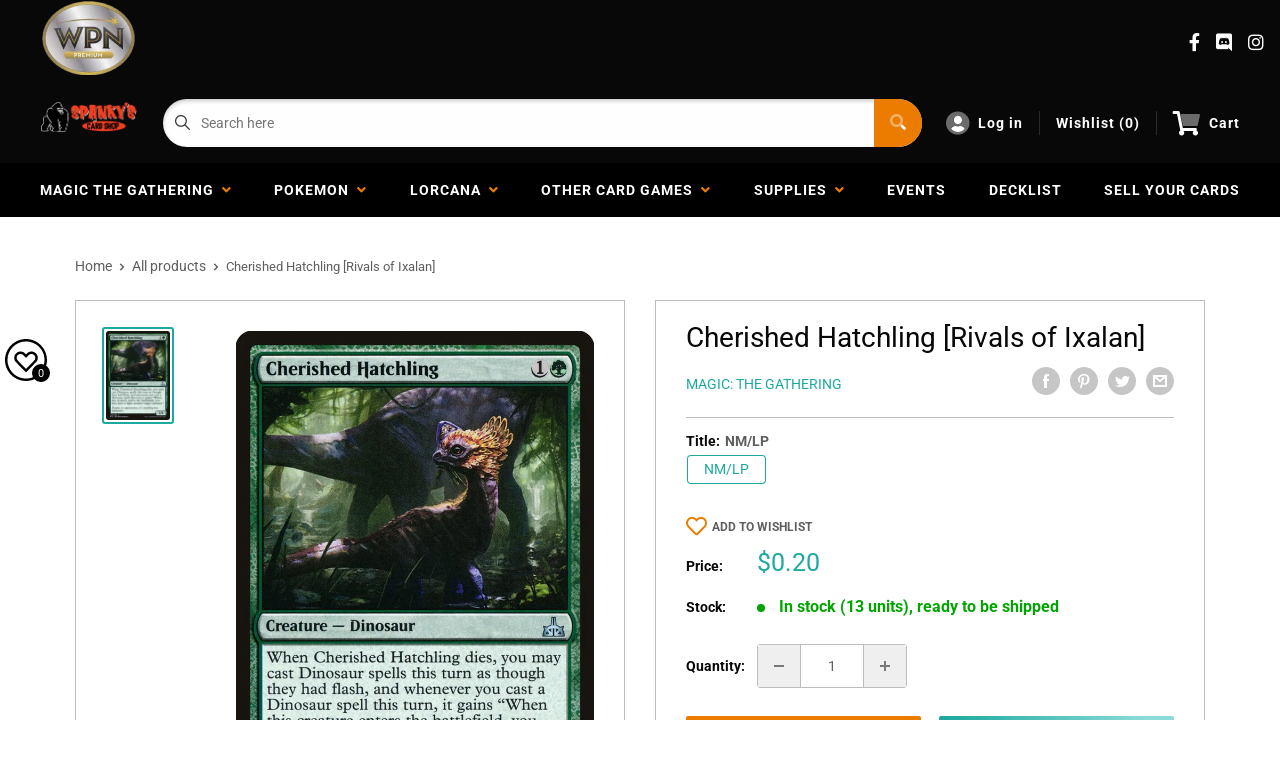

--- FILE ---
content_type: text/css
request_url: https://spankyscardshop.com/cdn/shop/t/3/assets/theme1.css?v=166697486348868358551653544134
body_size: 1627
content:
input:not(.btn,.multi-select-child__input,.item-quantity>input,.buylist-search-bar__card-input){background-color:#fefefe;border:1px solid #bdbdbd;box-shadow:inset 0 2px 4px #0003;border-radius:4px;padding:16px;transition:box-shadow .3s linear}input:focus:not(.btn,.multi-select-child__input,.item-quantity>input,.buylist-search-bar__card-input){box-shadow:inset 0 2px 8px #0000004d;transition:box-shadow .3s linear}.input--fullWidth{width:100%}.input--siteSearch{background:transparent;border-radius:0;width:100%}.form__field{display:flex;flex-direction:column;margin-bottom:24px}.form__field label{margin-bottom:8px}.errors{margin-bottom:20px;background-color:#ff1e1e50;text-align:center;padding:16px;font-size:14px;line-height:18px;border-radius:4px;border:1px solid #ff7a7a}.errors ul{display:grid;grid-template-columns:1fr;grid-gap:16px}.cardGrid{display:grid;grid-template-columns:1fr 1fr 1fr 1fr 1fr;column-gap:40px}.card{display:flex;flex-direction:column;border-radius:4px;border:1px solid;min-width:0}.card__a{display:inline}.card__link{display:flex;justify-content:center;align-items:center}.card__media{display:flex;width:100%}.card__featuredAuthors>.card__media{border-radius:4px 4px 0 0}.card__title{width:100%;padding:8px 16px;border-radius:0 0 4px 4px;border-top:1px solid;white-space:nowrap;overflow:hidden;text-overflow:ellipsis}.card__content{padding:16px;height:100%}.card__heading{font-weight:700;margin-bottom:8px}.card__info{display:flex;justify-content:space-between;padding:8px 16px;align-items:center;border-radius:0 0 4px 4px}.card__featuredAuthors{justify-content:space-between;height:100%}.card__author{display:flex;align-items:center}.card__authorPicture{margin-right:8px}.o-siteSearch{flex-grow:1;display:flex;height:48px;border-radius:100px;background-color:#fefefe;width:100%}.o-siteSearch--newsletter{max-width:500px}.siteSearch__wrap{display:flex;width:100%;margin-right:24px}.m-siteSearch__select{height:100%;border-right:1px solid #00000050;border-radius:0}.a-siteSearch__select{flex-shrink:0;height:100%;width:128px;text-align:center;padding:0 24px;text-overflow:ellipsis;border-radius:4px 0 0 4px;background:transparent;background-position:calc(100% - 16px) 50%;background-repeat:no-repeat;background-size:10px}.m-siteSearch__input{flex-grow:1;height:100%;border-radius:100px 0 0 100px}.m-siteSearch__input input{width:100%;border-radius:0;border:none;height:48px;padding-left:24px}.m-siteSearch__button{flex-shrink:0;width:-webkit-fit-content;width:-moz-fit-content;width:fit-content;border-radius:0 100px 100px 0;padding:0 24px 0 16px;cursor:pointer;color:#fff}.o-headerMenu{flex-shrink:0}.o-headerMenu ul li{padding:0 16px;display:flex;align-items:center;border-right:1px solid #ffffff24}.o-headerMenu ul li img{padding-right:8px}.o-headerMenu ul li:first-child{padding:0 16px 0 0}.o-headerMenu ul li:last-child{padding:0 0 0 16px;border-right:none}.m-headerMenu__list{display:flex;list-style:none}.a-headerMenu__item a,.a-headerMenu__item select{font-weight:700;letter-spacing:1px}.a-headerMenu__item a{text-decoration:none;display:flex;align-items:center}.a-headerMenu__item a i{font-size:24px;margin-right:8px;transition:color .3s linear}.a-headerMenu__item select{background:transparent;font-size:16px}.a-headerMenu__item button{display:none}.a-headerMenu__item:hover a i{color:var(--color-primary);transition:color .3s linear}.o-mainNav{display:flex;justify-content:space-around;position:relative;align-items:center;padding:0 24px}.mainNav--active{display:flex;flex-direction:column}.o-mainNav__underline{height:2px;background:#4efc93}.mainNav__ul{display:flex;justify-content:space-between;align-items:center;width:100%}.mainNav__item:last-child .mainNav__children{right:0}.mainNav__item .mainNav__children .mainNav__child a:hover{font-weight:400}.mainNav__a{padding:16px;text-decoration:none;letter-spacing:1px;font-weight:700;text-transform:uppercase;display:flex;position:relative;align-items:center;color:#fff;transition:color .3s linear}.mainNav__a i{color:var(--color-primary)}.mainNav__a img{padding-left:8px;height:6px}.mainNav__a:before{content:"";height:2px;background-color:#fff;position:absolute;bottom:14px;width:0px;transition:width .3s linear}.mainNav__item:hover .mainNav__a:before{content:"";height:2px;background-color:#fff;position:absolute;bottom:14px;width:calc(100% - 32px);transition:width .3s linear}.mainNav__item--blackout .mainNav__a:before{transition:width .3s linear .3s}.mainNav__item--blackout:hover .mainNav__a:before{content:"";height:2px;background-color:#fff;position:absolute;bottom:14px;width:calc(100% - 50px);transition:width .3s linear}.mainNav__a[aria-current=page]:before{content:"";height:2px;background-color:var(--color-primary);position:absolute;bottom:14px;width:calc(100% - 32px)}.mainNav__item--blackout .mainNav__a[aria-current=page]:before{content:"";height:2px;background-color:var(--color-primary);position:absolute;bottom:14px;width:calc(100% - 50px)}.mainNav__children{position:absolute;z-index:100;visibility:hidden;opacity:0;transition:visibility .3s,opacity .3s;transition-delay:.15s;background-color:#fff!important;border-top:none;min-width:200px}.mainNav__children a{transition:all .3s ease}.mainNav__ul>li:nth-last-child(2) .mainNav__children{width:-webkit-fit-content;width:-moz-fit-content;width:fit-content;right:0}.mainNav__item:hover .mainNav__a:after{width:100%}.mainNav__item:hover .mainNav__a{transition:color .15s linear;color:var(--color-primary)}.mainNav__item:hover .mainNav__children,.mainNav__item:hover .mainNav__mega{visibility:visible;opacity:1;transition:visibility .3s,opacity .3s;pointer-events:auto}.mainNav__item:hover .mainNav__a i{transform:rotate(180deg);transition:all .3s linear 50ms}.mainNav__a i{transition:all .3s linear .3s}.mainNav__mega{position:absolute;z-index:100;background:#f5f5f5;visibility:hidden;opacity:0;transition:visibility 0s,opacity .2s ease;border-top:1px solid black;width:100%;display:flex;left:0;justify-content:space-between;pointer-events:none}.megaMenu__col{width:20%;height:336px;display:flex;justify-content:center;padding:24px 40px}.megaMenu__col--intro{display:flex;flex-direction:column;justify-content:space-between}.megaCol__title{margin-bottom:16px}.megaCol__link{font-weight:700}.megaIntro__bottom{display:grid;grid-template-rows:1fr 1fr;grid-gap:16px}.megaNav{width:100%}.megaNav__ul{margin-bottom:16px}.megaNav__li{transition:all .3s linear;padding:0}.megaNav__li a{padding:6px 0;display:block}.megaNav__li:first-child a{padding-top:0}.megaNav__li:last-child a{padding-bottom:0}.megaNav__li:hover a{padding-left:8px}.megaNav__li:hover{margin-right:16px}.megaNav__li:hover i{transition:color .3s linear;color:#eb7c00}.megaFeatured{display:flex;flex-direction:column;width:100%}.megaFeatured__image{margin-bottom:16px;position:relative;display:flex;align-items:flex-end;height:100%;background-repeat:no-repeat;background-size:cover;background-position:top;border-radius:4px;overflow:hidden}.megaFeatured__caption{width:100%;background:#00000050;padding:8px 16px;color:#fff}.mburger--white{color:#fff!important;height:48px!important}.mobileMenu__wrap{margin-left:16px;display:none}.mburger{display:none}.mm-navbar__title span{color:#fff}.mobileMenu__iconMenu{display:none}.mobileMenu__iconMenu i{font-size:24px;color:#fefefe}.mobileMenu__wrap{display:none;align-items:center;justify-content:space-around}.mm-navbar_tabs:first-child div{border-right:1px solid var(--mm-color-border)}.mm-navbar_tabs div a,.mm-navbar_tabs div i{color:#fff!important}.mm-navbar_tabs div i{font-size:14px;padding-left:4px}.m-slideContents{display:flex;flex-direction:column;justify-content:center;background-size:cover;background-position:top;padding:0 40px;height:320px}.m-slideContents h3{font-size:40px;font-weight:700}.m-slideContents a{text-decoration:none}.a-slideContents__p{margin-bottom:16px}.o-aboutGrid__wrap{padding:0 40px 40px}.o-aboutGrid{background:linear-gradient(175.9deg,#003049,#004f78 100.95%);padding:80px;display:grid;grid-template-columns:1fr 1fr 1fr;column-gap:40px}.m-aboutGrid__col img{width:40px}.m-aboutGrid__col p{margin-bottom:16px}.swiper-pagination-bullet--flat{width:48px;height:4px;border-radius:0;opacity:.5}.i-header{position:relative}.i-headerTop{position:absolute;top:0;display:flex;z-index:100;width:100%;padding:16px 40px;align-items:center}.i-headerTop__left{height:100%}.i-headerTop__right{height:100%;margin-left:auto}.i-headerTop__ul{display:flex;height:100%;align-items:center}.i-headerTop__link li{padding:0 32px;text-decoration:none;letter-spacing:1px;font-weight:700;text-transform:uppercase;align-items:center}.i-headerTop__link:last-child{padding-right:none}.i-slide-inner{padding:120px 40px}.i-slide__date{margin-bottom:8px}.i-slide__wrap{display:flex;align-items:center}.i-slide__img,.i-slide__name{margin-right:16px}.i-slide__c2a{border-left:1px solid;padding-left:16px}.i-headerBottom{position:absolute;bottom:0;z-index:100;width:100%;border-left:none;border-right:none;display:flex}.i-headerBottom__link{padding:24px 32px;text-decoration:none;color:#fff;letter-spacing:1px;font-weight:700;text-transform:uppercase;align-items:center;text-align:center}.i-headerBottom__link:last-child{border-right:none}.i-headerBottom__ul{display:grid;grid-template-columns:1fr 1fr 1fr 1fr 1fr;width:100%}.latestProducts{padding:40px}.lp__cardGrid{display:grid;grid-template-columns:1fr 1fr 1fr 1fr;column-gap:40px;row-gap:40px}.lp__card{display:flex;flex-direction:column;border-radius:4px;border:1px solid;min-width:0}.lp__card__a{display:inline}.lp__card__link{display:flex;justify-content:center;align-items:center}.lp__card__media{display:flex;height:128px;padding:16px}.lp__card__title{width:100%;padding:8px 16px;border-radius:0 0 4px 4px;border-top:1px solid;white-space:nowrap;overflow:hidden;text-overflow:ellipsis}.blogFeed{padding:40px}.blogFeed * a:hover{font-weight:400}.latestArticles__isPro{height:22px;display:flex;justify-content:center;align-items:center;font-weight:700;font-size:12px;text-transform:uppercase;letter-spacing:1px;text-shadow:-1px 1px 0px rgba(0,0,0,.25)}.latestArticles__grid{display:grid;grid-template-columns:repeat(auto-fit,minmax(300px,1fr));grid-gap:24px}.featuredAuthor__grid{border:1px solid;display:grid;grid-template-columns:repeat(auto-fill,minmax(300px,1fr));border-radius:4px}.featuredAuthor__card{display:flex;justify-content:center;align-items:center;padding:32px 0;border-right:1px solid}.featuredAuthor__card:last-child{border-right:none}.featuredAuthor__anchor{display:flex}.featuredAuthor__left{display:flex;justify-content:center;margin-right:16px}.featuredAuthor__right{display:flex;flex-direction:column;justify-content:center}.featuredAuthor__name{font-weight:700}.videoCarousel{margin:0 40px 40px;padding:40px 40px 0}.videoCarousel__content{display:flex}.videoCarousel__left{margin-right:32px;width:100%;display:flex;flex-direction:column}.videoCarousel__main{margin-bottom:24px;height:100%}.videoCarousel__grid{display:grid;max-height:400px;overflow-x:hidden}.videoCarousel__item{display:flex;padding-bottom:16px;margin-bottom:16px;border-bottom:1px solid;cursor:pointer}.videoCarousel__item:last-child{border-bottom:none}.videoCarousel__thumbnail{margin-right:16px}.videoCarousel__image{width:168px}.videoCarousel__info{display:flex;flex-direction:column}#shopify-section-video-carousel{padding-bottom:1px}input.quantity-selector__value{height:38px;box-shadow:none!important}
/*# sourceMappingURL=/cdn/shop/t/3/assets/theme1.css.map?v=166697486348868358551653544134 */


--- FILE ---
content_type: text/javascript;charset=UTF-8
request_url: https://portal.binderpos.com/external/shopify/buylist/script?shop=spankys-card-shop.myshopify.com
body_size: 409
content:
(function() { var s,t,c; t=document.createElement('script'); c=document.createElement('link'); c.href='https://portal.binderpos.com/shopify/css/buylist.css'; c.setAttribute('rel', 'stylesheet');c.type='text/css'; t.type='text/javascript'; t.async=true; t.id='binderpos-buylist-js'; t.setAttribute('store-id', '4e5da862-9293-4abf-b154-584fd7175f93'); t.setAttribute('portal-url', 'https://portal.binderpos.com'); t.setAttribute('currency-symbol', '$'); t.src='https://portal.binderpos.com/shopify/js/buylist-setup.js'; s = document.querySelectorAll('script')[0]; s.parentNode.insertBefore(c,s); return s.parentNode.insertBefore(t,s); })();